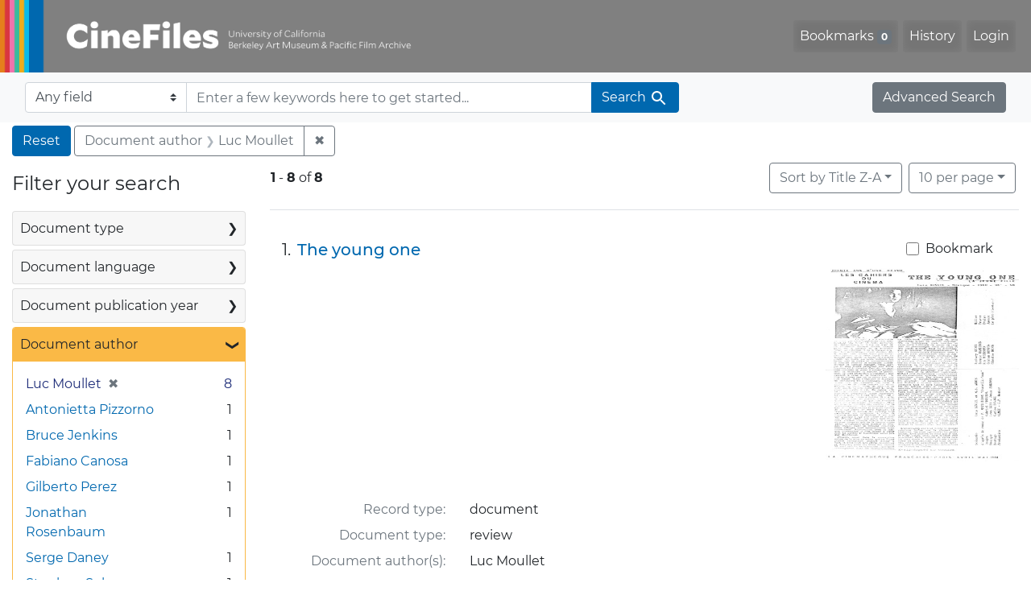

--- FILE ---
content_type: text/html; charset=utf-8
request_url: https://cinefiles.bampfa.berkeley.edu/catalog/range_limit?f%5Bauthor_ss%5D%5B%5D=Luc+Moullet&range%5Bfilm_year_i%5D%5Bmissing%5D=true&range_end=2004&range_field=pubdate_i&range_start=1977&search_field=dummy_range&sort=common_title_ss+desc
body_size: 905
content:
<ul class="facet-values list-unstyled ">
  <li><span class="facet-label"><a class="facet-select" rel="nofollow" href="/?f%5Bauthor_ss%5D%5B%5D=Luc+Moullet&amp;range%5Bfilm_year_i%5D%5Bmissing%5D=true&amp;range%5Bpubdate_i%5D%5Bbegin%5D=1977&amp;range%5Bpubdate_i%5D%5Bend%5D=1979&amp;range_end=2004&amp;range_field=pubdate_i&amp;range_start=1977&amp;search_field=dummy_range&amp;sort=common_title_ss+desc"><span class="from" data-blrl-begin="1977">1977</span> to <span class="to" data-blrl-end="1979">1979</span></a></span><span class="facet-count">1<span class="sr-only"> objects</span></span></li><li><span class="facet-label"><a class="facet-select" rel="nofollow" href="/?f%5Bauthor_ss%5D%5B%5D=Luc+Moullet&amp;range%5Bfilm_year_i%5D%5Bmissing%5D=true&amp;range%5Bpubdate_i%5D%5Bbegin%5D=1980&amp;range%5Bpubdate_i%5D%5Bend%5D=1981&amp;range_end=2004&amp;range_field=pubdate_i&amp;range_start=1977&amp;search_field=dummy_range&amp;sort=common_title_ss+desc"><span class="from" data-blrl-begin="1980">1980</span> to <span class="to" data-blrl-end="1981">1981</span></a></span><span class="facet-count">2<span class="sr-only"> objects</span></span></li><li><span class="facet-label"><a class="facet-select" rel="nofollow" href="/?f%5Bauthor_ss%5D%5B%5D=Luc+Moullet&amp;range%5Bfilm_year_i%5D%5Bmissing%5D=true&amp;range%5Bpubdate_i%5D%5Bbegin%5D=1982&amp;range%5Bpubdate_i%5D%5Bend%5D=1984&amp;range_end=2004&amp;range_field=pubdate_i&amp;range_start=1977&amp;search_field=dummy_range&amp;sort=common_title_ss+desc"><span class="from" data-blrl-begin="1982">1982</span> to <span class="to" data-blrl-end="1984">1984</span></a></span><span class="facet-count">1<span class="sr-only"> objects</span></span></li><li><span class="facet-label"><a class="facet-select" rel="nofollow" href="/?f%5Bauthor_ss%5D%5B%5D=Luc+Moullet&amp;range%5Bfilm_year_i%5D%5Bmissing%5D=true&amp;range%5Bpubdate_i%5D%5Bbegin%5D=1985&amp;range%5Bpubdate_i%5D%5Bend%5D=1986&amp;range_end=2004&amp;range_field=pubdate_i&amp;range_start=1977&amp;search_field=dummy_range&amp;sort=common_title_ss+desc"><span class="from" data-blrl-begin="1985">1985</span> to <span class="to" data-blrl-end="1986">1986</span></a></span><span class="facet-count">0<span class="sr-only"> objects</span></span></li><li><span class="facet-label"><a class="facet-select" rel="nofollow" href="/?f%5Bauthor_ss%5D%5B%5D=Luc+Moullet&amp;range%5Bfilm_year_i%5D%5Bmissing%5D=true&amp;range%5Bpubdate_i%5D%5Bbegin%5D=1987&amp;range%5Bpubdate_i%5D%5Bend%5D=1989&amp;range_end=2004&amp;range_field=pubdate_i&amp;range_start=1977&amp;search_field=dummy_range&amp;sort=common_title_ss+desc"><span class="from" data-blrl-begin="1987">1987</span> to <span class="to" data-blrl-end="1989">1989</span></a></span><span class="facet-count">0<span class="sr-only"> objects</span></span></li><li><span class="facet-label"><a class="facet-select" rel="nofollow" href="/?f%5Bauthor_ss%5D%5B%5D=Luc+Moullet&amp;range%5Bfilm_year_i%5D%5Bmissing%5D=true&amp;range%5Bpubdate_i%5D%5Bbegin%5D=1990&amp;range%5Bpubdate_i%5D%5Bend%5D=1991&amp;range_end=2004&amp;range_field=pubdate_i&amp;range_start=1977&amp;search_field=dummy_range&amp;sort=common_title_ss+desc"><span class="from" data-blrl-begin="1990">1990</span> to <span class="to" data-blrl-end="1991">1991</span></a></span><span class="facet-count">0<span class="sr-only"> objects</span></span></li><li><span class="facet-label"><a class="facet-select" rel="nofollow" href="/?f%5Bauthor_ss%5D%5B%5D=Luc+Moullet&amp;range%5Bfilm_year_i%5D%5Bmissing%5D=true&amp;range%5Bpubdate_i%5D%5Bbegin%5D=1992&amp;range%5Bpubdate_i%5D%5Bend%5D=1994&amp;range_end=2004&amp;range_field=pubdate_i&amp;range_start=1977&amp;search_field=dummy_range&amp;sort=common_title_ss+desc"><span class="from" data-blrl-begin="1992">1992</span> to <span class="to" data-blrl-end="1994">1994</span></a></span><span class="facet-count">0<span class="sr-only"> objects</span></span></li><li><span class="facet-label"><a class="facet-select" rel="nofollow" href="/?f%5Bauthor_ss%5D%5B%5D=Luc+Moullet&amp;range%5Bfilm_year_i%5D%5Bmissing%5D=true&amp;range%5Bpubdate_i%5D%5Bbegin%5D=1995&amp;range%5Bpubdate_i%5D%5Bend%5D=1996&amp;range_end=2004&amp;range_field=pubdate_i&amp;range_start=1977&amp;search_field=dummy_range&amp;sort=common_title_ss+desc"><span class="from" data-blrl-begin="1995">1995</span> to <span class="to" data-blrl-end="1996">1996</span></a></span><span class="facet-count">0<span class="sr-only"> objects</span></span></li><li><span class="facet-label"><a class="facet-select" rel="nofollow" href="/?f%5Bauthor_ss%5D%5B%5D=Luc+Moullet&amp;range%5Bfilm_year_i%5D%5Bmissing%5D=true&amp;range%5Bpubdate_i%5D%5Bbegin%5D=1997&amp;range%5Bpubdate_i%5D%5Bend%5D=1999&amp;range_end=2004&amp;range_field=pubdate_i&amp;range_start=1977&amp;search_field=dummy_range&amp;sort=common_title_ss+desc"><span class="from" data-blrl-begin="1997">1997</span> to <span class="to" data-blrl-end="1999">1999</span></a></span><span class="facet-count">0<span class="sr-only"> objects</span></span></li><li><span class="facet-label"><a class="facet-select" rel="nofollow" href="/?f%5Bauthor_ss%5D%5B%5D=Luc+Moullet&amp;range%5Bfilm_year_i%5D%5Bmissing%5D=true&amp;range%5Bpubdate_i%5D%5Bbegin%5D=2000&amp;range%5Bpubdate_i%5D%5Bend%5D=2001&amp;range_end=2004&amp;range_field=pubdate_i&amp;range_start=1977&amp;search_field=dummy_range&amp;sort=common_title_ss+desc"><span class="from" data-blrl-begin="2000">2000</span> to <span class="to" data-blrl-end="2001">2001</span></a></span><span class="facet-count">0<span class="sr-only"> objects</span></span></li><li><span class="facet-label"><a class="facet-select" rel="nofollow" href="/?f%5Bauthor_ss%5D%5B%5D=Luc+Moullet&amp;range%5Bfilm_year_i%5D%5Bmissing%5D=true&amp;range%5Bpubdate_i%5D%5Bbegin%5D=2002&amp;range%5Bpubdate_i%5D%5Bend%5D=2004&amp;range_end=2004&amp;range_field=pubdate_i&amp;range_start=1977&amp;search_field=dummy_range&amp;sort=common_title_ss+desc"><span class="from" data-blrl-begin="2002">2002</span> to <span class="to" data-blrl-end="2004">2004</span></a></span><span class="facet-count">1<span class="sr-only"> objects</span></span></li>
</ul>

